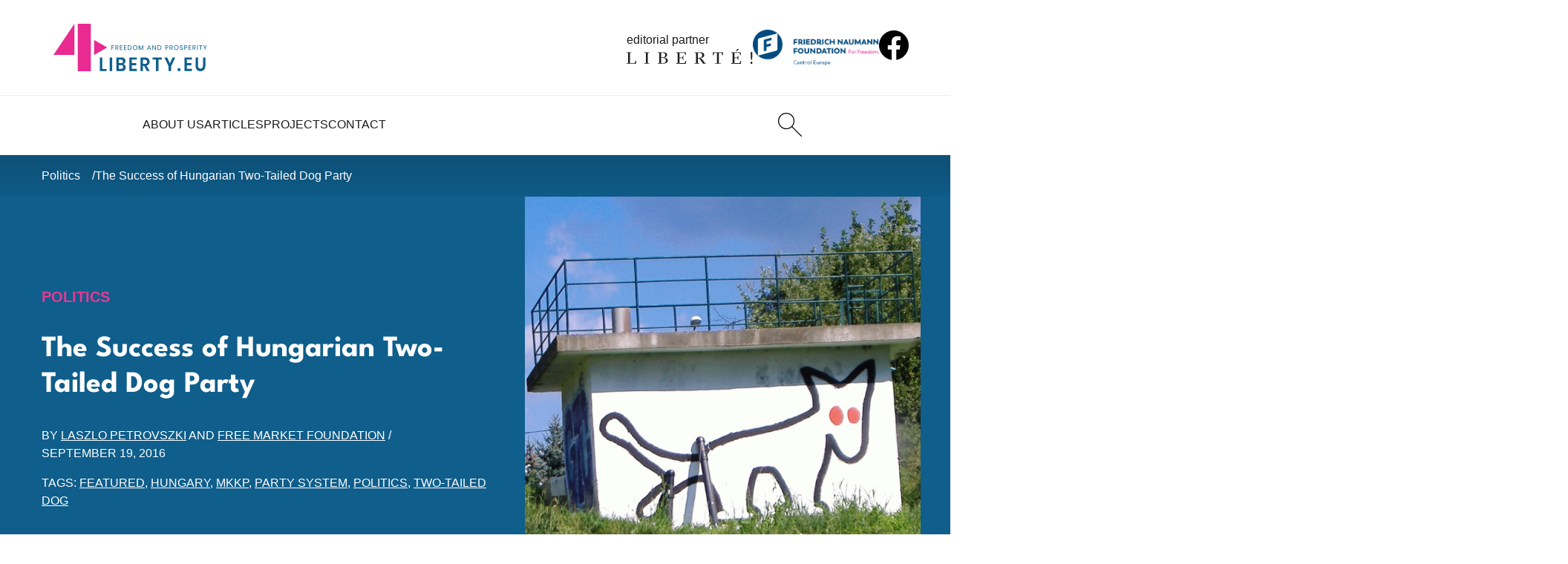

--- FILE ---
content_type: text/html; charset=UTF-8
request_url: https://4liberty.eu/the-success-of-hungarian-two-tailed-dog-party/
body_size: 13413
content:
<!DOCTYPE html>
<html lang="en-US">
  <head>
    <meta charset="UTF-8">
    <meta name="viewport" content="width=device-width, initial-scale=1.0">
    <meta http-equiv="X-UA-Compatible" content="ie=edge">
    <title>The Success of Hungarian Two-Tailed Dog Party - 4liberty.eu</title>

    <meta name='robots' content='index, follow, max-image-preview:large, max-snippet:-1, max-video-preview:-1' />
	
	<link rel="canonical" href="http://4liberty.eu/the-success-of-hungarian-two-tailed-dog-party/" />
	<meta property="og:locale" content="en_US" />
	<meta property="og:type" content="article" />
	<meta property="og:title" content="The Success of Hungarian Two-Tailed Dog Party - 4liberty.eu" />
	<meta property="og:description" content="Since the victory of Fidesz-KDNP in the parliamentary elections of 2010, there were no successful political campaigns – not even those run by the governing parties. The only exception is the Two-Tailed Dog Party (Magyar Kétfarkú Kutya Párt, MKKP), which is currently conducting its second poster campaign." />
	<meta property="og:url" content="http://4liberty.eu/the-success-of-hungarian-two-tailed-dog-party/" />
	<meta property="og:site_name" content="4liberty.eu" />
	<meta property="article:published_time" content="2016-09-19T07:49:25+00:00" />
	<meta property="og:image" content="http://4liberty.eu/phidroav/2016/09/Kétfarkú_Graffity.jpg" />
	<meta property="og:image:width" content="2304" />
	<meta property="og:image:height" content="1728" />
	<meta property="og:image:type" content="image/jpeg" />
	<meta name="author" content="Laszlo Petrovszki, Free Market Foundation" />
	<meta name="twitter:card" content="summary_large_image" />
	<meta name="twitter:creator" content="@4libertyeu" />
	<meta name="twitter:site" content="@4libertyeu" />
	<meta name="twitter:label1" content="Est. reading time" />
	<meta name="twitter:data1" content="3 minutes" />
	<script type="application/ld+json" class="yoast-schema-graph">{"@context":"https://schema.org","@graph":[{"@type":"Article","@id":"http://4liberty.eu/the-success-of-hungarian-two-tailed-dog-party/#article","isPartOf":{"@id":"http://4liberty.eu/the-success-of-hungarian-two-tailed-dog-party/"},"author":[{"@id":"https://4liberty.eu/#/schema/person/6cb49ef6bbd24f665ef41bd683fd0bae"},{"@id":"https://4liberty.eu/#/schema/person/fa00095519b31f5f60e2ba3c86c068ff"}],"headline":"The Success of Hungarian Two-Tailed Dog Party","datePublished":"2016-09-19T07:49:25+00:00","mainEntityOfPage":{"@id":"http://4liberty.eu/the-success-of-hungarian-two-tailed-dog-party/"},"wordCount":673,"commentCount":0,"image":{"@id":"http://4liberty.eu/the-success-of-hungarian-two-tailed-dog-party/#primaryimage"},"thumbnailUrl":"https://4liberty.eu/phidroav/2016/09/Kétfarkú_Graffity.jpg","keywords":["featured","Hungary","MKKP","party system","politics","Two-Tailed Dog"],"articleSection":["Politics"],"inLanguage":"en-US","potentialAction":[{"@type":"CommentAction","name":"Comment","target":["http://4liberty.eu/the-success-of-hungarian-two-tailed-dog-party/#respond"]}]},{"@type":"WebPage","@id":"http://4liberty.eu/the-success-of-hungarian-two-tailed-dog-party/","url":"http://4liberty.eu/the-success-of-hungarian-two-tailed-dog-party/","name":"The Success of Hungarian Two-Tailed Dog Party - 4liberty.eu","isPartOf":{"@id":"https://4liberty.eu/#website"},"primaryImageOfPage":{"@id":"http://4liberty.eu/the-success-of-hungarian-two-tailed-dog-party/#primaryimage"},"image":{"@id":"http://4liberty.eu/the-success-of-hungarian-two-tailed-dog-party/#primaryimage"},"thumbnailUrl":"https://4liberty.eu/phidroav/2016/09/Kétfarkú_Graffity.jpg","datePublished":"2016-09-19T07:49:25+00:00","author":{"@id":"https://4liberty.eu/#/schema/person/6cb49ef6bbd24f665ef41bd683fd0bae"},"breadcrumb":{"@id":"http://4liberty.eu/the-success-of-hungarian-two-tailed-dog-party/#breadcrumb"},"inLanguage":"en-US","potentialAction":[{"@type":"ReadAction","target":["http://4liberty.eu/the-success-of-hungarian-two-tailed-dog-party/"]}]},{"@type":"ImageObject","inLanguage":"en-US","@id":"http://4liberty.eu/the-success-of-hungarian-two-tailed-dog-party/#primaryimage","url":"https://4liberty.eu/phidroav/2016/09/Kétfarkú_Graffity.jpg","contentUrl":"https://4liberty.eu/phidroav/2016/09/Kétfarkú_Graffity.jpg","width":2304,"height":1728},{"@type":"BreadcrumbList","@id":"http://4liberty.eu/the-success-of-hungarian-two-tailed-dog-party/#breadcrumb","itemListElement":[{"@type":"ListItem","position":1,"name":"Home","item":"https://4liberty.eu/"},{"@type":"ListItem","position":2,"name":"The Success of Hungarian Two-Tailed Dog Party"}]},{"@type":"WebSite","@id":"https://4liberty.eu/#website","url":"https://4liberty.eu/","name":"4liberty.eu","description":"Freedom Matters","potentialAction":[{"@type":"SearchAction","target":{"@type":"EntryPoint","urlTemplate":"https://4liberty.eu/?s={search_term_string}"},"query-input":{"@type":"PropertyValueSpecification","valueRequired":true,"valueName":"search_term_string"}}],"inLanguage":"en-US"},{"@type":"Person","@id":"https://4liberty.eu/#/schema/person/6cb49ef6bbd24f665ef41bd683fd0bae","name":"Laszlo Petrovszki","image":{"@type":"ImageObject","inLanguage":"en-US","@id":"https://4liberty.eu/#/schema/person/image/4872c271040e564a8ccc56460baeb4a0","url":"https://secure.gravatar.com/avatar/9d0227eaf5829f05df21135ba497cde52d1f186d254cb066082fee9f6f38f978?s=96&d=mm&r=g","contentUrl":"https://secure.gravatar.com/avatar/9d0227eaf5829f05df21135ba497cde52d1f186d254cb066082fee9f6f38f978?s=96&d=mm&r=g","caption":"Laszlo Petrovszki"},"description":"Student of Political Science at the University of Szeged, intern at the Free Market Foundation.","url":"https://4liberty.eu/author/laszlo-petrovszki/"},{"@type":"Person","@id":"https://4liberty.eu/#/schema/person/fa00095519b31f5f60e2ba3c86c068ff","name":"Free Market Foundation","image":{"@type":"ImageObject","inLanguage":"en-US","@id":"https://4liberty.eu/#/schema/person/image/9c6001e64bf322a7e7d9b2868e521e1a","url":"https://secure.gravatar.com/avatar/9f0f29ed760b2f266b2cd5daf19226c0f5e666870f7c46f02292bdfe26697c11?s=96&d=mm&r=g","contentUrl":"https://secure.gravatar.com/avatar/9f0f29ed760b2f266b2cd5daf19226c0f5e666870f7c46f02292bdfe26697c11?s=96&d=mm&r=g","caption":"Free Market Foundation"},"description":"Hungarian think tank dedicated to classical liberal values such as free market, individual liberties and tolerance.","url":"https://4liberty.eu/author/free-market-foundation/"}]}</script>
	
		
							<script
				src="//www.googletagmanager.com/gtag/js?id="  data-cfasync="false" data-wpfc-render="false" type="text/javascript" async></script>
			<script data-cfasync="false" data-wpfc-render="false" type="text/javascript">
				var mi_version = '8.12.0';
				var mi_track_user = true;
				var mi_no_track_reason = '';
				
								var disableStrs = [
										'ga-disable-G-SMFB41RQ1M',
														];

				/* Function to detect opted out users */
				function __gtagTrackerIsOptedOut() {
					for (var index = 0; index < disableStrs.length; index++) {
						if (document.cookie.indexOf(disableStrs[index] + '=true') > -1) {
							return true;
						}
					}

					return false;
				}

				/* Disable tracking if the opt-out cookie exists. */
				if (__gtagTrackerIsOptedOut()) {
					for (var index = 0; index < disableStrs.length; index++) {
						window[disableStrs[index]] = true;
					}
				}

				/* Opt-out function */
				function __gtagTrackerOptout() {
					for (var index = 0; index < disableStrs.length; index++) {
						document.cookie = disableStrs[index] + '=true; expires=Thu, 31 Dec 2099 23:59:59 UTC; path=/';
						window[disableStrs[index]] = true;
					}
				}

				if ('undefined' === typeof gaOptout) {
					function gaOptout() {
						__gtagTrackerOptout();
					}
				}
								window.dataLayer = window.dataLayer || [];

				window.MonsterInsightsDualTracker = {
					helpers: {},
					trackers: {},
				};
				if (mi_track_user) {
					function __gtagDataLayer() {
						dataLayer.push(arguments);
					}

					function __gtagTracker(type, name, parameters) {
						if (!parameters) {
							parameters = {};
						}

						if (parameters.send_to) {
							__gtagDataLayer.apply(null, arguments);
							return;
						}

						if (type === 'event') {
														parameters.send_to = monsterinsights_frontend.v4_id;
							var hookName = name;
							if (typeof parameters['event_category'] !== 'undefined') {
								hookName = parameters['event_category'] + ':' + name;
							}

							if (typeof MonsterInsightsDualTracker.trackers[hookName] !== 'undefined') {
								MonsterInsightsDualTracker.trackers[hookName](parameters);
							} else {
								__gtagDataLayer('event', name, parameters);
							}
							
													} else {
							__gtagDataLayer.apply(null, arguments);
						}
					}

					__gtagTracker('js', new Date());
					__gtagTracker('set', {
						'developer_id.dZGIzZG': true,
											});
										__gtagTracker('config', 'G-SMFB41RQ1M', {"forceSSL":"true","link_attribution":"true"} );
															window.gtag = __gtagTracker;										(function () {
						/* https://developers.google.com/analytics/devguides/collection/analyticsjs/ */
						/* ga and __gaTracker compatibility shim. */
						var noopfn = function () {
							return null;
						};
						var newtracker = function () {
							return new Tracker();
						};
						var Tracker = function () {
							return null;
						};
						var p = Tracker.prototype;
						p.get = noopfn;
						p.set = noopfn;
						p.send = function () {
							var args = Array.prototype.slice.call(arguments);
							args.unshift('send');
							__gaTracker.apply(null, args);
						};
						var __gaTracker = function () {
							var len = arguments.length;
							if (len === 0) {
								return;
							}
							var f = arguments[len - 1];
							if (typeof f !== 'object' || f === null || typeof f.hitCallback !== 'function') {
								if ('send' === arguments[0]) {
									var hitConverted, hitObject = false, action;
									if ('event' === arguments[1]) {
										if ('undefined' !== typeof arguments[3]) {
											hitObject = {
												'eventAction': arguments[3],
												'eventCategory': arguments[2],
												'eventLabel': arguments[4],
												'value': arguments[5] ? arguments[5] : 1,
											}
										}
									}
									if ('pageview' === arguments[1]) {
										if ('undefined' !== typeof arguments[2]) {
											hitObject = {
												'eventAction': 'page_view',
												'page_path': arguments[2],
											}
										}
									}
									if (typeof arguments[2] === 'object') {
										hitObject = arguments[2];
									}
									if (typeof arguments[5] === 'object') {
										Object.assign(hitObject, arguments[5]);
									}
									if ('undefined' !== typeof arguments[1].hitType) {
										hitObject = arguments[1];
										if ('pageview' === hitObject.hitType) {
											hitObject.eventAction = 'page_view';
										}
									}
									if (hitObject) {
										action = 'timing' === arguments[1].hitType ? 'timing_complete' : hitObject.eventAction;
										hitConverted = mapArgs(hitObject);
										__gtagTracker('event', action, hitConverted);
									}
								}
								return;
							}

							function mapArgs(args) {
								var arg, hit = {};
								var gaMap = {
									'eventCategory': 'event_category',
									'eventAction': 'event_action',
									'eventLabel': 'event_label',
									'eventValue': 'event_value',
									'nonInteraction': 'non_interaction',
									'timingCategory': 'event_category',
									'timingVar': 'name',
									'timingValue': 'value',
									'timingLabel': 'event_label',
									'page': 'page_path',
									'location': 'page_location',
									'title': 'page_title',
								};
								for (arg in args) {
																		if (!(!args.hasOwnProperty(arg) || !gaMap.hasOwnProperty(arg))) {
										hit[gaMap[arg]] = args[arg];
									} else {
										hit[arg] = args[arg];
									}
								}
								return hit;
							}

							try {
								f.hitCallback();
							} catch (ex) {
							}
						};
						__gaTracker.create = newtracker;
						__gaTracker.getByName = newtracker;
						__gaTracker.getAll = function () {
							return [];
						};
						__gaTracker.remove = noopfn;
						__gaTracker.loaded = true;
						window['__gaTracker'] = __gaTracker;
					})();
									} else {
										console.log("");
					(function () {
						function __gtagTracker() {
							return null;
						}

						window['__gtagTracker'] = __gtagTracker;
						window['gtag'] = __gtagTracker;
					})();
									}
			</script>
				
		<style id='wp-img-auto-sizes-contain-inline-css' type='text/css'>
img:is([sizes=auto i],[sizes^="auto," i]){contain-intrinsic-size:3000px 1500px}
/*# sourceURL=wp-img-auto-sizes-contain-inline-css */
</style>
<link rel='stylesheet' id='wp-downloadmanager-css' href='https://4liberty.eu/apycmook/wp-downloadmanager/download-css.css?ver=1.69' type='text/css' media='all' />
<link rel='stylesheet' id='eeb-css-frontend-css' href='https://4liberty.eu/apycmook/email-encoder-bundle/assets/css/style.css?ver=54d4eedc552c499c4a8d6b89c23d3df1' type='text/css' media='all' />
<link rel='stylesheet' id='main_theme-css' href='https://4liberty.eu/veedusho/assets/css/style.min.css?ver=1.2' type='text/css' media='all' />
<script type="text/javascript" src="https://4liberty.eu/apycmook/google-analytics-premium/assets/js/frontend-gtag.min.js?ver=8.12.0" id="monsterinsights-frontend-script-js"></script>
<script data-cfasync="false" data-wpfc-render="false" type="text/javascript" id='monsterinsights-frontend-script-js-extra'>/* <![CDATA[ */
var monsterinsights_frontend = {"js_events_tracking":"true","download_extensions":"doc,pdf,ppt,zip,xls,docx,pptx,xlsx","inbound_paths":"[{\"path\":\"\\\/go\\\/\",\"label\":\"affiliate\"},{\"path\":\"\\\/recommend\\\/\",\"label\":\"affiliate\"}]","home_url":"https:\/\/4liberty.eu","hash_tracking":"false","ua":"","v4_id":"G-SMFB41RQ1M"};/* ]]> */
</script>
<script type="text/javascript" src="https://4liberty.eu/achitogr/js/jquery/jquery.min.js?ver=3.7.1" id="jquery-core-js"></script>
<script type="text/javascript" src="https://4liberty.eu/achitogr/js/jquery/jquery-migrate.min.js?ver=3.4.1" id="jquery-migrate-js"></script>
<script type="text/javascript" src="https://4liberty.eu/apycmook/email-encoder-bundle/assets/js/custom.js?ver=2c542c9989f589cd5318f5cef6a9ecd7" id="eeb-js-frontend-js"></script>
<link rel="icon" href="https://4liberty.eu/veedusho/assets/favicon/favicon.ico"><link rel="icon" href="https://4liberty.eu/veedusho/assets/favicon/favicon.svg" type="image/svg+xml"><link rel="apple-touch-icon" href="https://4liberty.eu/veedusho/assets/favicon/apple-touch-icon.png"><link rel="manifest" href="https://4liberty.eu/veedusho/assets/favicon/site.webmanifest"><meta name="format-detection" content="telephone=no"><link rel="icon" href="https://4liberty.eu/phidroav/2023/03/cropped-4liberty-logo2-square-1-1-32x32.png" sizes="32x32" />
<link rel="icon" href="https://4liberty.eu/phidroav/2023/03/cropped-4liberty-logo2-square-1-1-192x192.png" sizes="192x192" />
<link rel="apple-touch-icon" href="https://4liberty.eu/phidroav/2023/03/cropped-4liberty-logo2-square-1-1-180x180.png" />
<meta name="msapplication-TileImage" content="https://4liberty.eu/phidroav/2023/03/cropped-4liberty-logo2-square-1-1-270x270.png" />
  <style id='global-styles-inline-css' type='text/css'>
:root{--wp--preset--aspect-ratio--square: 1;--wp--preset--aspect-ratio--4-3: 4/3;--wp--preset--aspect-ratio--3-4: 3/4;--wp--preset--aspect-ratio--3-2: 3/2;--wp--preset--aspect-ratio--2-3: 2/3;--wp--preset--aspect-ratio--16-9: 16/9;--wp--preset--aspect-ratio--9-16: 9/16;--wp--preset--color--black: #000000;--wp--preset--color--cyan-bluish-gray: #abb8c3;--wp--preset--color--white: #ffffff;--wp--preset--color--pale-pink: #f78da7;--wp--preset--color--vivid-red: #cf2e2e;--wp--preset--color--luminous-vivid-orange: #ff6900;--wp--preset--color--luminous-vivid-amber: #fcb900;--wp--preset--color--light-green-cyan: #7bdcb5;--wp--preset--color--vivid-green-cyan: #00d084;--wp--preset--color--pale-cyan-blue: #8ed1fc;--wp--preset--color--vivid-cyan-blue: #0693e3;--wp--preset--color--vivid-purple: #9b51e0;--wp--preset--gradient--vivid-cyan-blue-to-vivid-purple: linear-gradient(135deg,rgb(6,147,227) 0%,rgb(155,81,224) 100%);--wp--preset--gradient--light-green-cyan-to-vivid-green-cyan: linear-gradient(135deg,rgb(122,220,180) 0%,rgb(0,208,130) 100%);--wp--preset--gradient--luminous-vivid-amber-to-luminous-vivid-orange: linear-gradient(135deg,rgb(252,185,0) 0%,rgb(255,105,0) 100%);--wp--preset--gradient--luminous-vivid-orange-to-vivid-red: linear-gradient(135deg,rgb(255,105,0) 0%,rgb(207,46,46) 100%);--wp--preset--gradient--very-light-gray-to-cyan-bluish-gray: linear-gradient(135deg,rgb(238,238,238) 0%,rgb(169,184,195) 100%);--wp--preset--gradient--cool-to-warm-spectrum: linear-gradient(135deg,rgb(74,234,220) 0%,rgb(151,120,209) 20%,rgb(207,42,186) 40%,rgb(238,44,130) 60%,rgb(251,105,98) 80%,rgb(254,248,76) 100%);--wp--preset--gradient--blush-light-purple: linear-gradient(135deg,rgb(255,206,236) 0%,rgb(152,150,240) 100%);--wp--preset--gradient--blush-bordeaux: linear-gradient(135deg,rgb(254,205,165) 0%,rgb(254,45,45) 50%,rgb(107,0,62) 100%);--wp--preset--gradient--luminous-dusk: linear-gradient(135deg,rgb(255,203,112) 0%,rgb(199,81,192) 50%,rgb(65,88,208) 100%);--wp--preset--gradient--pale-ocean: linear-gradient(135deg,rgb(255,245,203) 0%,rgb(182,227,212) 50%,rgb(51,167,181) 100%);--wp--preset--gradient--electric-grass: linear-gradient(135deg,rgb(202,248,128) 0%,rgb(113,206,126) 100%);--wp--preset--gradient--midnight: linear-gradient(135deg,rgb(2,3,129) 0%,rgb(40,116,252) 100%);--wp--preset--font-size--small: 13px;--wp--preset--font-size--medium: 20px;--wp--preset--font-size--large: 36px;--wp--preset--font-size--x-large: 42px;--wp--preset--spacing--20: 0.44rem;--wp--preset--spacing--30: 0.67rem;--wp--preset--spacing--40: 1rem;--wp--preset--spacing--50: 1.5rem;--wp--preset--spacing--60: 2.25rem;--wp--preset--spacing--70: 3.38rem;--wp--preset--spacing--80: 5.06rem;--wp--preset--shadow--natural: 6px 6px 9px rgba(0, 0, 0, 0.2);--wp--preset--shadow--deep: 12px 12px 50px rgba(0, 0, 0, 0.4);--wp--preset--shadow--sharp: 6px 6px 0px rgba(0, 0, 0, 0.2);--wp--preset--shadow--outlined: 6px 6px 0px -3px rgb(255, 255, 255), 6px 6px rgb(0, 0, 0);--wp--preset--shadow--crisp: 6px 6px 0px rgb(0, 0, 0);}:where(.is-layout-flex){gap: 0.5em;}:where(.is-layout-grid){gap: 0.5em;}body .is-layout-flex{display: flex;}.is-layout-flex{flex-wrap: wrap;align-items: center;}.is-layout-flex > :is(*, div){margin: 0;}body .is-layout-grid{display: grid;}.is-layout-grid > :is(*, div){margin: 0;}:where(.wp-block-columns.is-layout-flex){gap: 2em;}:where(.wp-block-columns.is-layout-grid){gap: 2em;}:where(.wp-block-post-template.is-layout-flex){gap: 1.25em;}:where(.wp-block-post-template.is-layout-grid){gap: 1.25em;}.has-black-color{color: var(--wp--preset--color--black) !important;}.has-cyan-bluish-gray-color{color: var(--wp--preset--color--cyan-bluish-gray) !important;}.has-white-color{color: var(--wp--preset--color--white) !important;}.has-pale-pink-color{color: var(--wp--preset--color--pale-pink) !important;}.has-vivid-red-color{color: var(--wp--preset--color--vivid-red) !important;}.has-luminous-vivid-orange-color{color: var(--wp--preset--color--luminous-vivid-orange) !important;}.has-luminous-vivid-amber-color{color: var(--wp--preset--color--luminous-vivid-amber) !important;}.has-light-green-cyan-color{color: var(--wp--preset--color--light-green-cyan) !important;}.has-vivid-green-cyan-color{color: var(--wp--preset--color--vivid-green-cyan) !important;}.has-pale-cyan-blue-color{color: var(--wp--preset--color--pale-cyan-blue) !important;}.has-vivid-cyan-blue-color{color: var(--wp--preset--color--vivid-cyan-blue) !important;}.has-vivid-purple-color{color: var(--wp--preset--color--vivid-purple) !important;}.has-black-background-color{background-color: var(--wp--preset--color--black) !important;}.has-cyan-bluish-gray-background-color{background-color: var(--wp--preset--color--cyan-bluish-gray) !important;}.has-white-background-color{background-color: var(--wp--preset--color--white) !important;}.has-pale-pink-background-color{background-color: var(--wp--preset--color--pale-pink) !important;}.has-vivid-red-background-color{background-color: var(--wp--preset--color--vivid-red) !important;}.has-luminous-vivid-orange-background-color{background-color: var(--wp--preset--color--luminous-vivid-orange) !important;}.has-luminous-vivid-amber-background-color{background-color: var(--wp--preset--color--luminous-vivid-amber) !important;}.has-light-green-cyan-background-color{background-color: var(--wp--preset--color--light-green-cyan) !important;}.has-vivid-green-cyan-background-color{background-color: var(--wp--preset--color--vivid-green-cyan) !important;}.has-pale-cyan-blue-background-color{background-color: var(--wp--preset--color--pale-cyan-blue) !important;}.has-vivid-cyan-blue-background-color{background-color: var(--wp--preset--color--vivid-cyan-blue) !important;}.has-vivid-purple-background-color{background-color: var(--wp--preset--color--vivid-purple) !important;}.has-black-border-color{border-color: var(--wp--preset--color--black) !important;}.has-cyan-bluish-gray-border-color{border-color: var(--wp--preset--color--cyan-bluish-gray) !important;}.has-white-border-color{border-color: var(--wp--preset--color--white) !important;}.has-pale-pink-border-color{border-color: var(--wp--preset--color--pale-pink) !important;}.has-vivid-red-border-color{border-color: var(--wp--preset--color--vivid-red) !important;}.has-luminous-vivid-orange-border-color{border-color: var(--wp--preset--color--luminous-vivid-orange) !important;}.has-luminous-vivid-amber-border-color{border-color: var(--wp--preset--color--luminous-vivid-amber) !important;}.has-light-green-cyan-border-color{border-color: var(--wp--preset--color--light-green-cyan) !important;}.has-vivid-green-cyan-border-color{border-color: var(--wp--preset--color--vivid-green-cyan) !important;}.has-pale-cyan-blue-border-color{border-color: var(--wp--preset--color--pale-cyan-blue) !important;}.has-vivid-cyan-blue-border-color{border-color: var(--wp--preset--color--vivid-cyan-blue) !important;}.has-vivid-purple-border-color{border-color: var(--wp--preset--color--vivid-purple) !important;}.has-vivid-cyan-blue-to-vivid-purple-gradient-background{background: var(--wp--preset--gradient--vivid-cyan-blue-to-vivid-purple) !important;}.has-light-green-cyan-to-vivid-green-cyan-gradient-background{background: var(--wp--preset--gradient--light-green-cyan-to-vivid-green-cyan) !important;}.has-luminous-vivid-amber-to-luminous-vivid-orange-gradient-background{background: var(--wp--preset--gradient--luminous-vivid-amber-to-luminous-vivid-orange) !important;}.has-luminous-vivid-orange-to-vivid-red-gradient-background{background: var(--wp--preset--gradient--luminous-vivid-orange-to-vivid-red) !important;}.has-very-light-gray-to-cyan-bluish-gray-gradient-background{background: var(--wp--preset--gradient--very-light-gray-to-cyan-bluish-gray) !important;}.has-cool-to-warm-spectrum-gradient-background{background: var(--wp--preset--gradient--cool-to-warm-spectrum) !important;}.has-blush-light-purple-gradient-background{background: var(--wp--preset--gradient--blush-light-purple) !important;}.has-blush-bordeaux-gradient-background{background: var(--wp--preset--gradient--blush-bordeaux) !important;}.has-luminous-dusk-gradient-background{background: var(--wp--preset--gradient--luminous-dusk) !important;}.has-pale-ocean-gradient-background{background: var(--wp--preset--gradient--pale-ocean) !important;}.has-electric-grass-gradient-background{background: var(--wp--preset--gradient--electric-grass) !important;}.has-midnight-gradient-background{background: var(--wp--preset--gradient--midnight) !important;}.has-small-font-size{font-size: var(--wp--preset--font-size--small) !important;}.has-medium-font-size{font-size: var(--wp--preset--font-size--medium) !important;}.has-large-font-size{font-size: var(--wp--preset--font-size--large) !important;}.has-x-large-font-size{font-size: var(--wp--preset--font-size--x-large) !important;}
/*# sourceURL=global-styles-inline-css */
</style>
</head>

  <body>

    <header class="startbar">

      <div class="startmenu">

        <section class="startmenu-top">
          <a href="https://4liberty.eu" class="logo logo--startbar">
            <img src="https://4liberty.eu/veedusho/assets/images/logo.svg" class="logo__img logo__img--startbar" alt="4Liberty">
          </a>
          <a href="https://liberte.pl/" class="editorial-partner editorial-partner--startbar" target="_blank" rel="nofollow noopener noreferrer">
            <span class="editorial-partner__text">editorial partner</span>
            <img src="https://4liberty.eu/veedusho/assets/images/liberte-logo.svg" class="editorial-partner__img editorial-partner__img--startbar" alt="Liberte!">
          </a>
          <a href="https://www.freiheit.org/" class="main-partner main-partner--startbar" target="_blank" rel="nofollow noopener noreferrer">
            <img src="https://4liberty.eu/veedusho/assets/images/freiheit-logo.png" class="main-partner__img main-partner__img--startbar" alt="Friedrich Naumann Foundation">
          </a>
          <a href="https://www.facebook.com/306577192739020" class="social social--startbar">
            <img src="https://4liberty.eu/veedusho/assets/images/icons/facebook.svg" alt="facebook" class="social__icon" width="32" height="32">
          </a>
        </section>
        <section class="startmenu-bottom">
          <nav class="startmenu-list">
                                  <div class="menu-item ">
                        <a href="https://4liberty.eu/about-us/" class="menu-link">
                          About Us                        </a>
                      </div>                      <div class="menu-item ">
                        <a href="https://4liberty.eu/category/articles/" class="menu-link">
                          Articles                        </a>
                                              <div class="submenu">
                          <div class="submenu__links">
                                              <a href="https://4liberty.eu/category/articles/politics/" class="submenu-link">Politics</a>
                                            <a href="https://4liberty.eu/category/articles/economy/" class="submenu-link">Economy</a>
                                            <a href="https://4liberty.eu/category/articles/society/" class="submenu-link">Society</a>
                      </div></div></div>                      <div class="menu-item ">
                        <a href="https://4liberty.eu/projects/" class="menu-link">
                          Projects                        </a>
                                              <div class="submenu">
                          <div class="submenu__links">
                                              <a href="https://4liberty.eu/category/projects/bureaucracy-and-deregulation/" class="submenu-link">Bureaucracy and Deregulation</a>
                                            <a href="https://4liberty.eu/category/review/" class="submenu-link">Review</a>
                                            <a href="https://4liberty.eu/category/projects/liberal-voices-syndicated/" class="submenu-link">Liberal Voices Syndicated</a>
                                            <a href="https://4liberty.eu/category/policy-papers/" class="submenu-link">Policy Papers</a>
                                            <a href="https://4liberty.eu/category/publications/4discussion/" class="submenu-link">4discussion</a>
                      </div></div></div>                      <div class="menu-item ">
                        <a href="https://4liberty.eu/contact/" class="menu-link">
                          Contact                        </a>
                      </div>          </nav>
          <div class="menu-action">
            <a href="https://4liberty.eu?s" class="header-btn header-btn--desktop" aria-label="Search">
              <img src="https://4liberty.eu/veedusho/assets/images/icons/search.svg" width="32" height="32" alt="Search">
            </a>
          </div>

        </section>

      </div>
    </header>


    <aside class="header">
      <section class="navbar">
        <a href="https://4liberty.eu" class="logo">
          <img src="https://4liberty.eu/veedusho/assets/images/logo.svg" class="logo__img" alt="4Liberty">
        </a>
        <nav class="menu">

          <div class="menu-top">
            <a href="https://4liberty.eu" class="logo logo--menu">
              <img src="https://4liberty.eu/veedusho/assets/images/logo-white.svg" class="logo__img" alt="4Liberty">
            </a>
            <button class="menu-close">
              <img src="https://4liberty.eu/veedusho/assets/images/icons/times-white.svg" class="menu-close__icon" alt="Close">
            </button>
          </div>

                              <div class="menu-item ">
                      <a href="https://4liberty.eu/about-us/" class="menu-link">
                        About Us                      </a>
                    </div>                    <div class="menu-item ">
                      <a href="https://4liberty.eu/category/articles/" class="menu-link">
                        Articles                      </a>
                                          <div class="submenu">
                        <div class="submenu__links">
                                          <a href="https://4liberty.eu/category/articles/politics/" class="submenu-link">Politics</a>
                                        <a href="https://4liberty.eu/category/articles/economy/" class="submenu-link">Economy</a>
                                        <a href="https://4liberty.eu/category/articles/society/" class="submenu-link">Society</a>
                    </div></div></div>                    <div class="menu-item ">
                      <a href="https://4liberty.eu/projects/" class="menu-link">
                        Projects                      </a>
                                          <div class="submenu">
                        <div class="submenu__links">
                                          <a href="https://4liberty.eu/category/projects/bureaucracy-and-deregulation/" class="submenu-link">Bureaucracy and Deregulation</a>
                                        <a href="https://4liberty.eu/category/review/" class="submenu-link">Review</a>
                                        <a href="https://4liberty.eu/category/projects/liberal-voices-syndicated/" class="submenu-link">Liberal Voices Syndicated</a>
                                        <a href="https://4liberty.eu/category/policy-papers/" class="submenu-link">Policy Papers</a>
                                        <a href="https://4liberty.eu/category/publications/4discussion/" class="submenu-link">4discussion</a>
                    </div></div></div>                    <div class="menu-item ">
                      <a href="https://4liberty.eu/contact/" class="menu-link">
                        Contact                      </a>
                    </div>
          <div class="menu-partners">
            <a href="https://www.freiheit.org/" class="main-partner" target="_blank" rel="nofollow noopener noreferrer">
              <img src="https://4liberty.eu/veedusho/assets/images/freiheit-logo.png" class="main-partner__img" alt="Friedrich Naumann Foundation">
            </a>
            <a href="https://liberte.pl/" class="editorial-partner" target="_blank" rel="nofollow noopener noreferrer">
              <span class="editorial-partner__text">editorial partner</span>
              <img src="https://4liberty.eu/veedusho/assets/images/liberte-logo.svg" class="editorial-partner__img" alt="Liberte!">
            </a>
          </div>
        </nav>
        <div class="menu-action">
          <a href="https://4liberty.eu?s" class="header-btn" aria-label="Search">
            <img src="https://4liberty.eu/veedusho/assets/images/icons/search.svg" width="32" height="32" alt="Search">
          </a>
        </div>
        <button class="menu-trigger">
          <img src="https://4liberty.eu/veedusho/assets/images/icons/menu.svg" class="menu-trigger__icon" alt="">
        </button>
      </section>
    </aside>

<main class="normal-page">

    <aside class="breadcrumb-wrapper">
    <nav class="breadcrumbs">
      <a href="https://4liberty.eu/category/articles/politics/" class="breadcrumbs__single">Politics</a>      <a href="https://4liberty.eu/the-success-of-hungarian-two-tailed-dog-party/" class="breadcrumbs__single">
        The Success of Hungarian Two-Tailed Dog Party      </a>
    </nav>
  </aside>

  <section class="single-intro-wrapper">
    <div class="single-intro">
      <div class="single-intro-main">
        <a href="https://4liberty.eu/category/articles/politics/" class="article-cat article-cat--hover-p2">Politics</a>        <h1 class="single-intro-title">
          The Success of Hungarian Two-Tailed Dog Party        </h1>
        <div class="article-info">
          BY 
          <a href="https://4liberty.eu/author/laszlo-petrovszki/" class="article-info__link">Laszlo Petrovszki</a> AND <a href="https://4liberty.eu/author/free-market-foundation/" class="article-info__link">Free Market Foundation</a>          / <span class="nowrap">September 19, 2016</span>
        </div>
        <div class="article-tags">
          TAGS: <a href="https://4liberty.eu/tag/featured/" class="article-tags__single">featured</a>, <a href="https://4liberty.eu/tag/hungary/" class="article-tags__single">Hungary</a>, <a href="https://4liberty.eu/tag/mkkp/" class="article-tags__single">MKKP</a>, <a href="https://4liberty.eu/tag/party-system/" class="article-tags__single">party system</a>, <a href="https://4liberty.eu/tag/politics/" class="article-tags__single">politics</a>, <a href="https://4liberty.eu/tag/two-tailed-dog/" class="article-tags__single">Two-Tailed Dog</a>        </div>
      </div>
        
      <div class="single-intro-photo">
        <img width="1024" height="768" src="https://4liberty.eu/phidroav/2016/09/Kétfarkú_Graffity-1024x768.jpg" class="single-intro-photo__img wp-post-image" alt="The Success of Hungarian Two-Tailed Dog Party" title="The Success of Hungarian Two-Tailed Dog Party" decoding="async" fetchpriority="high" srcset="https://4liberty.eu/phidroav/2016/09/Kétfarkú_Graffity-1024x768.jpg 1024w, https://4liberty.eu/phidroav/2016/09/Kétfarkú_Graffity-400x300.jpg 400w, https://4liberty.eu/phidroav/2016/09/Kétfarkú_Graffity-58x44.jpg 58w" sizes="(max-width: 1024px) 100vw, 1024px" />      </div>
    </div>
  </section>

  <article class="section section--page-start">
    <div class="page-content wp-text">
      <p align="JUSTIFY"><span style="font-family: Corbel, sans-serif;"><span style="font-size: medium;"><b><span lang="en">Since the victory of Fidesz-KDNP in the parliamentary elections of 2010, there were no successful political campaigns – not </span>even those run by<span lang="en"> the governing parties. The only exception</span> <span lang="en">is </span>the <span lang="en">Two-Tailed Dog Party (Magyar Kétfarkú Kutya Párt, MKKP), which</span> is<span lang="en"> currently </span>conducting <span lang="en">its second poster campaign. It is worthwhile to look into the history of MKKP to see how a local community project became a nationwide political phenomenon.</span></b></span></span></p>
<p align="JUSTIFY"><span style="font-family: Corbel, sans-serif;"><span style="font-size: medium;"><span lang="en">The Hungarian Two-Tailed Dog Party started its activity in 2006 in Szeged – </span>a major educational and commercial <span lang="en">center in the Hungarian countryside. The party was not founded with a political </span>agenda in mind, <span lang="en">it was a small circle of friends who entertained themselves and the local</span>s with street art<span lang="en"> (posters, pictures and </span>graffiti). Their themes ranged<span lang="en"> from total</span> absurdity (e.g. <span lang="en">space station of Szeged) to </span>social satire.<span lang="en"> The frivolous party activities </span>started<span lang="en"> at a later stage, because the supporters of the party pressured them into it. </span></span></span></p>
<p align="JUSTIFY"><span style="font-family: Corbel, sans-serif;"><span style="font-size: medium;"><span lang="en">Gergely Kovács, the president and founder of the party stated multiple times that he did not want to partake in serious political </span>discourse,<span lang="en"> but he would gladly point out and make fun of the Hungarian political elite. </span><span lang="en"><b>MKKP can be easily compared to the Icelandic Best Party</b></span><span lang="en">, with a mayor to Reykjavik since 2010. Both parties rose to prominence in an economically unstable period, when numerous parts of society </span>became disappointed<span lang="en"> with the political scene of their country. </span></span></span></p>
<p align="JUSTIFY"><span style="font-family: Corbel, sans-serif;"><span style="font-size: medium;"><span lang="en">In Hungary this process continues even today, making it easy for MKKP to use political humor to their advantage. </span><span lang="en"><b>The party was not officially recognized by the Hungarian authorities until June 2014</b></span><span lang="en">. The court had problems with the name of the party, and it took over a year to complete the registration process. Because of this, the party could not participate in the 2014 parliamentary elections, so</span> it remains<span lang="en"> unknown how many Hungarians would have given their vote to the frivolous party. </span><span lang="en"><b>According to the surveys, only 1% of the population would vote for </b></span><b>them, </b><span lang="en"><b>although their poster campaigns remain popular among the critics of the government</b></span><span lang="en">. </span></span></span></p>
<p align="JUSTIFY"><span style="color: #000000;"><span style="font-family: Corbel, sans-serif;"><span style="font-size: medium;"><span lang="en">MKKP gathered </span></span></span></span><span style="color: #000000;"><span style="font-family: Corbel, sans-serif;"><span style="font-size: medium;"><span lang="en-GB">unprecedented</span></span></span></span><span style="color: #000000;"><span style="font-family: Corbel, sans-serif;"><span style="font-size: medium;"> financial</span></span></span><span style="color: #000000;"><span style="font-family: Corbel, sans-serif;"><span style="font-size: medium;"><span lang="en-GB"> support for its poster campaigns from private sources only: in 2015 </span></span></span></span><span style="color: #000000;"><span style="font-family: Corbel, sans-serif;"><span style="font-size: medium;">they raised </span></span></span><span style="color: #000000;"><span style="font-family: Corbel, sans-serif;"><span style="font-size: medium;"><span lang="en-GB">more than 95,000 euro and this year more than 90,000 euro. The Fidesz-friendly media immediately accused them of being supported by George Soros and other “suspicious” sources. </span></span></span></span></p>
<p align="JUSTIFY"><span style="color: #000000;"><span style="font-family: Corbel, sans-serif;"><span style="font-size: medium;"><span lang="en-GB">The success behind MKKP presumably comes from the fact that the citizens who oppose the government’s hate and manipulation campaign did not find any other</span></span></span></span> <span style="color: #000000;"><span style="font-family: Corbel, sans-serif;"><span style="font-size: medium;"><span lang="en-GB">appealing </span></span></span></span><span style="color: #000000;"><span style="font-family: Corbel, sans-serif;"><span style="font-size: medium;">messages </span></span></span><span style="color: #000000;"><span style="font-family: Corbel, sans-serif;"><span style="font-size: medium;"><span lang="en-GB">from the regular </span></span></span></span><span style="color: #000000;"><span style="font-family: Corbel, sans-serif;"><span style="font-size: medium;"> parties.</span></span></span><span style="color: #000000;"><span style="font-family: Corbel, sans-serif;"><span style="font-size: medium;"><span lang="en-GB"> Another important factor could be that </span></span></span></span><span style="color: #000000;"><span style="font-family: Corbel, sans-serif;"><span style="font-size: medium;"><span lang="en-GB"><b>MKKP is not a part of the mainstream political </b></span></span></span></span><span style="color: #000000;"><span style="font-family: Corbel, sans-serif;"><span style="font-size: medium;"><b>scene</b></span></span></span><span style="color: #000000;"><span style="font-family: Corbel, sans-serif;"><span style="font-size: medium;"><span lang="en-GB"><b> and the</b></span></span></span></span><span style="color: #000000;"><span style="font-family: Corbel, sans-serif;"><span style="font-size: medium;"><b> aim of the campaigns is not a result of </b></span></span></span><span style="color: #000000;"><span style="font-family: Corbel, sans-serif;"><span style="font-size: medium;"><span lang="en-GB"><b>political positioning aimed to gain </b></span></span></span></span><span style="color: #000000;"><span style="font-family: Corbel, sans-serif;"><span style="font-size: medium;"><b>more</b></span></span></span><span style="color: #000000;"><span style="font-family: Corbel, sans-serif;"><span style="font-size: medium;"><span lang="en-GB"><b> voters</b></span></span></span></span><span style="color: #000000;"><span style="font-family: Corbel, sans-serif;"><span style="font-size: medium;"><span lang="en-GB">. Their main goal in both their poster campaigns were to ridicule the government&#8217;s </span></span></span></span><span style="color: #000000;"><span style="font-family: Corbel, sans-serif;"><span style="font-size: medium;">professional and</span></span></span><span style="color: #000000;"><span style="font-family: Corbel, sans-serif;"><span style="font-size: medium;"><span lang="en-GB"> calculated hate-mongering. </span></span></span></span><span style="color: #000000;"><span style="font-family: Corbel, sans-serif;"><span style="font-size: medium;"> As </span></span></span><span style="color: #000000;"><span style="font-family: Corbel, sans-serif;"><span style="font-size: medium;"><span lang="en-GB">they </span></span></span></span><span style="color: #000000;"><span style="font-family: Corbel, sans-serif;"><span style="font-size: medium;">have stated, </span></span></span><span style="color: #000000;"><span style="font-family: Corbel, sans-serif;"><span style="font-size: medium;"><span lang="en-GB">there is already enough hatred in this country, there is no need </span></span></span></span><span style="color: #000000;"><span style="font-family: Corbel, sans-serif;"><span style="font-size: medium;">for </span></span></span><span style="color: #000000;"><span style="font-family: Corbel, sans-serif;"><span style="font-size: medium;"><span lang="en-GB">more. Sadly, is </span></span></span></span><span style="color: #000000;"><span style="font-family: Corbel, sans-serif;"><span style="font-size: medium;">seems to be </span></span></span><span style="color: #000000;"><span style="font-family: Corbel, sans-serif;"><span style="font-size: medium;"><span lang="en-GB">true: the most recent polls show </span></span></span></span><span style="color: #000000;"><span style="font-family: Corbel, sans-serif;"><span style="font-size: medium;">an increase in</span></span></span><span style="color: #000000;"><span style="font-family: Corbel, sans-serif;"><span style="font-size: medium;"><span lang="en-GB"> negative </span></span></span></span><span style="color: #000000;"><span style="font-family: Corbel, sans-serif;"><span style="font-size: medium;">attitude</span></span></span><span style="color: #000000;"><span style="font-family: Corbel, sans-serif;"><span style="font-size: medium;"><span lang="en-GB">s towards the refugees and the </span></span></span></span><span style="color: #000000;"><span style="font-family: Corbel, sans-serif;"><span style="font-size: medium;"><span lang="en-GB"><i>others</i></span></span></span></span><span style="color: #000000;"><span style="font-family: Corbel, sans-serif;"><span style="font-size: medium;"><span lang="en-GB">,</span></span></span></span><span style="color: #000000;"><span style="font-family: Corbel, sans-serif;"><span style="font-size: medium;"> although their numbers decreased dramatically in</span></span></span><span style="color: #000000;"><span style="font-family: Corbel, sans-serif;"><span style="font-size: medium;"><span lang="en-GB"> 2016. </span></span></span></span></p>
<p align="JUSTIFY"><span style="color: #000000;"><span style="font-family: Corbel, sans-serif;"><span style="font-size: medium;"><span lang="en-GB">The recent poster war </span></span></span></span><span style="color: #000000;"><span style="font-family: Corbel, sans-serif;"><span style="font-size: medium;">began </span></span></span><span style="color: #000000;"><span style="font-family: Corbel, sans-serif;"><span style="font-size: medium;"><span lang="en-GB">because of the coming migr</span></span></span></span><span style="color: #000000;"><span style="font-family: Corbel, sans-serif;"><span style="font-size: medium;">a</span></span></span><span style="color: #000000;"><span style="font-family: Corbel, sans-serif;"><span style="font-size: medium;"><span lang="en-GB">nt quota referendum to be held in October 2016. </span></span></span></span><span style="color: #000000;"><span style="font-family: Corbel, sans-serif;"><span style="font-size: medium;"><span lang="en-GB"><b>The Dog Party encourages their supporters to vote invalidly, because according to them: “You can only give a stupid answer </b></span></span></span></span><span style="color: #000000;"><span style="font-family: Corbel, sans-serif;"><span style="font-size: medium;"><b>to a</b></span></span></span><span style="color: #000000;"><span style="font-family: Corbel, sans-serif;"><span style="font-size: medium;"><span lang="en-GB"><b> stupid question”</b></span></span></span></span><span style="color: #000000;"><span style="font-family: Corbel, sans-serif;"><span style="font-size: medium;"><span lang="en-GB">. One of their poster uses the same structure as the governmental one: with a “Did you know?” question at the top of each. Their content usually make fun of the half-truths the government tries to spread. An example of a MKKP poster? </span></span></span></span><span style="color: #000000;"><span style="font-family: Corbel, sans-serif;"><span style="font-size: medium;"><span lang="en-GB"><i>A regular Hungarian sees more </i></span></span></span></span><span style="color: #000000;"><span style="font-family: Corbel, sans-serif;"><span style="font-size: medium;"><i>UFOs</i></span></span></span><span style="color: #000000;"><span style="font-family: Corbel, sans-serif;"><span style="font-size: medium;"><span lang="en-GB"><i> in his lifetime than </i></span></span></span></span><span style="color: #000000;"><span style="font-family: Corbel, sans-serif;"><span style="font-size: medium;"><i>immigrants</i></span></span></span><span style="color: #000000;"><span style="font-family: Corbel, sans-serif;"><span style="font-size: medium;">.</span></span></span></p>
<p align="JUSTIFY"><span style="color: #000000;"><span style="font-family: Corbel, sans-serif;"><span style="font-size: medium;"><b>It is difficult to judge what effects this will </b></span></span></span><span style="color: #000000;"><span style="font-family: Corbel, sans-serif;"><span style="font-size: medium;"><span lang="hu-HU"><b>have </b></span></span></span></span><span style="color: #000000;"><span style="font-family: Corbel, sans-serif;"><span style="font-size: medium;"><b>on the referendum itself, because MKKP is not the only party that stands behind the idea of invalid voting</b></span></span></span><span style="color: #000000;"><span style="font-family: Corbel, sans-serif;"><span style="font-size: medium;">.</span></span></span> <span style="color: #000000;"><span style="font-family: Corbel, sans-serif;"><span style="font-size: medium;"><span lang="hu-HU">Whether the Party</span></span></span></span><span style="color: #000000;"><span style="font-family: Corbel, sans-serif;"><span style="font-size: medium;"> can become a new alternative for dissatisfied voters</span></span></span><span style="color: #000000;"><span style="font-family: Corbel, sans-serif;"><span style="font-size: medium;"><span lang="hu-HU"> or not</span></span></span></span> <span style="color: #000000;"><span style="font-family: Corbel, sans-serif;"><span style="font-size: medium;"><span lang="hu-HU">will </span></span></span></span><span style="color: #000000;"><span style="font-family: Corbel, sans-serif;"><span style="font-size: medium;">be measured in the elections of 2018. Until then, their activity remains</span></span></span><span style="color: #000000;"><span style="font-family: Corbel, sans-serif;"><span style="font-size: medium;"><span lang="hu-HU"> an influential feature of political</span></span></span></span><span style="color: #000000;"><span style="font-family: Corbel, sans-serif;"><span style="font-size: medium;"> communication</span></span></span> <span style="color: #000000;"><span style="font-family: Corbel, sans-serif;"><span style="font-size: medium;">in Hungary. </span></span></span></p>
    </div>
  </article>
  
</main>

<aside class="short-authors">

  <a href="https://4liberty.eu/author/laszlo-petrovszki/" class="short-author">
  <div class="small-square-photo">
    <img width="400" height="400" src="https://4liberty.eu/phidroav/2016/02/Laszlo_Petrovszki-400x400.jpg" class="small-square-photo__img" alt="" title="" decoding="async" srcset="https://4liberty.eu/phidroav/2016/02/Laszlo_Petrovszki-400x400.jpg 400w, https://4liberty.eu/phidroav/2016/02/Laszlo_Petrovszki-150x150.jpg 150w, https://4liberty.eu/phidroav/2016/02/Laszlo_Petrovszki-58x58.jpg 58w, https://4liberty.eu/phidroav/2016/02/Laszlo_Petrovszki-200x200.jpg 200w, https://4liberty.eu/phidroav/2016/02/Laszlo_Petrovszki-32x32.jpg 32w, https://4liberty.eu/phidroav/2016/02/Laszlo_Petrovszki-64x64.jpg 64w, https://4liberty.eu/phidroav/2016/02/Laszlo_Petrovszki-96x96.jpg 96w, https://4liberty.eu/phidroav/2016/02/Laszlo_Petrovszki-128x128.jpg 128w, https://4liberty.eu/phidroav/2016/02/Laszlo_Petrovszki.jpg 529w" sizes="(max-width: 400px) 100vw, 400px" />  </div>
  <div class="short-author-main">
    <div class="short-author-name">
      ABOUT Laszlo Petrovszki    </div>
    <div class="short-author-text">
      Student of Political Science at the University of Szeged, intern at the Free Market Foundation.    </div>
  </div>
</a><a href="https://4liberty.eu/author/free-market-foundation/" class="short-author">
  <div class="small-square-photo">
    <img width="309" height="288" src="https://4liberty.eu/phidroav/2015/07/SzPA.png" class="small-square-photo__img" alt="" title="" decoding="async" srcset="https://4liberty.eu/phidroav/2015/07/SzPA.png 309w, https://4liberty.eu/phidroav/2015/07/SzPA-58x54.png 58w" sizes="(max-width: 309px) 100vw, 309px" />  </div>
  <div class="short-author-main">
    <div class="short-author-name">
      ABOUT Free Market Foundation    </div>
    <div class="short-author-text">
      Hungarian think tank dedicated to classical liberal values such as free market, individual liberties and tolerance.    </div>
  </div>
</a>



</aside>

<aside class="more-posts">
  <h2 class="more-posts__title">
    YOU MIGHT ALSO LIKE
  </h2>
  <section class="small-posts">

          <div class="small-post">
        <a href="https://4liberty.eu/the-success-of-hungarian-two-tailed-dog-party/" class="small-square-photo">
          <img width="225" height="400" src="https://4liberty.eu/phidroav/2026/01/bcdo3m3oji-225x400.jpg" class="small-square-photo__img wp-post-image" alt="Maduro Affair: Anti-Trump Sentiment Overshadows the Cause of Venezuelans" title="Maduro Affair: Anti-Trump Sentiment Overshadows the Cause of Venezuelans" decoding="async" srcset="https://4liberty.eu/phidroav/2026/01/bcdo3m3oji-225x400.jpg 225w, https://4liberty.eu/phidroav/2026/01/bcdo3m3oji-576x1024.jpg 576w, https://4liberty.eu/phidroav/2026/01/bcdo3m3oji.jpg 675w" sizes="(max-width: 225px) 100vw, 225px" />        </a>
        <div class="small-post-main">
          <a href="https://4liberty.eu/category/articles/politics/" class="article-cat article-cat--small">Politics</a>          <a href="https://4liberty.eu/the-success-of-hungarian-two-tailed-dog-party/" class="small-post-title">
            Maduro Affair: Anti-Trump Sentiment Overshadows the Cause of Venezuelans          </a>
        </div>
      </div>
          <div class="small-post">
        <a href="https://4liberty.eu/the-success-of-hungarian-two-tailed-dog-party/" class="small-square-photo">
          <img width="400" height="267" src="https://4liberty.eu/phidroav/2026/01/8a5ej1-mmq-400x267.jpg" class="small-square-photo__img wp-post-image" alt="Trends and Tendencies in Participatory Budgeting: City Government and Local Democracy in Budapest" title="Trends and Tendencies in Participatory Budgeting: City Government and Local Democracy in Budapest" decoding="async" srcset="https://4liberty.eu/phidroav/2026/01/8a5ej1-mmq-400x267.jpg 400w, https://4liberty.eu/phidroav/2026/01/8a5ej1-mmq-1024x683.jpg 1024w, https://4liberty.eu/phidroav/2026/01/8a5ej1-mmq-768x512.jpg 768w, https://4liberty.eu/phidroav/2026/01/8a5ej1-mmq-1536x1024.jpg 1536w, https://4liberty.eu/phidroav/2026/01/8a5ej1-mmq.jpg 1600w" sizes="(max-width: 400px) 100vw, 400px" />        </a>
        <div class="small-post-main">
          <a href="https://4liberty.eu/category/articles/politics/" class="article-cat article-cat--small">Politics</a>          <a href="https://4liberty.eu/the-success-of-hungarian-two-tailed-dog-party/" class="small-post-title">
            Trends and Tendencies in Participatory Budgeting: City Government and Local Democracy in Budapest          </a>
        </div>
      </div>
          <div class="small-post">
        <a href="https://4liberty.eu/the-success-of-hungarian-two-tailed-dog-party/" class="small-square-photo">
          <img width="400" height="267" src="https://4liberty.eu/phidroav/2026/01/20251125LLRI488-1-400x267.jpg" class="small-square-photo__img wp-post-image" alt="Longing for Limited Government: What You Will Not See on Posters" title="Longing for Limited Government: What You Will Not See on Posters" decoding="async" srcset="https://4liberty.eu/phidroav/2026/01/20251125LLRI488-1-400x267.jpg 400w, https://4liberty.eu/phidroav/2026/01/20251125LLRI488-1-1024x683.jpg 1024w, https://4liberty.eu/phidroav/2026/01/20251125LLRI488-1-768x512.jpg 768w, https://4liberty.eu/phidroav/2026/01/20251125LLRI488-1-1536x1025.jpg 1536w, https://4liberty.eu/phidroav/2026/01/20251125LLRI488-1-2048x1366.jpg 2048w" sizes="(max-width: 400px) 100vw, 400px" />        </a>
        <div class="small-post-main">
          <a href="https://4liberty.eu/category/articles/politics/" class="article-cat article-cat--small">Politics</a>          <a href="https://4liberty.eu/the-success-of-hungarian-two-tailed-dog-party/" class="small-post-title">
            Longing for Limited Government: What You Will Not See on Posters          </a>
        </div>
      </div>
          <div class="small-post">
        <a href="https://4liberty.eu/the-success-of-hungarian-two-tailed-dog-party/" class="small-square-photo">
          <img width="400" height="267" src="https://4liberty.eu/phidroav/2026/01/kb6wfzbxp9y-400x267.jpg" class="small-square-photo__img wp-post-image" alt="Tomio Okamura Wants to Destroy Czech Sovereignty and Economy" title="Tomio Okamura Wants to Destroy Czech Sovereignty and Economy" decoding="async" srcset="https://4liberty.eu/phidroav/2026/01/kb6wfzbxp9y-400x267.jpg 400w, https://4liberty.eu/phidroav/2026/01/kb6wfzbxp9y-1024x683.jpg 1024w, https://4liberty.eu/phidroav/2026/01/kb6wfzbxp9y-768x512.jpg 768w, https://4liberty.eu/phidroav/2026/01/kb6wfzbxp9y-1536x1024.jpg 1536w, https://4liberty.eu/phidroav/2026/01/kb6wfzbxp9y.jpg 1600w" sizes="(max-width: 400px) 100vw, 400px" />        </a>
        <div class="small-post-main">
          <a href="https://4liberty.eu/category/articles/politics/" class="article-cat article-cat--small">Politics</a>          <a href="https://4liberty.eu/the-success-of-hungarian-two-tailed-dog-party/" class="small-post-title">
            Tomio Okamura Wants to Destroy Czech Sovereignty and Economy          </a>
        </div>
      </div>
    

  </section>
</aside>

  <footer class="footer">
     
    <section class="footer-main">
      <div class="footer-main__container">
        <div class="footer-start">
          
          <a href="https://4liberty.eu" class="footer-logo">
            <img src="https://4liberty.eu/veedusho/assets/images/logo-white.svg" class="footer-logo__img" alt="4Liberty">
          </a>

        </div>
        <div class="footer-menus">
          <nav class="footer-col">
            <a href="https://4liberty.eu/about-us/" class="footer-link">About Us</a><a href="https://4liberty.eu/4liberty-eu-mission-and-membership/" class="footer-link">Membership</a><a href="https://4liberty.eu/think-tanks/" class="footer-link">Think Tanks</a><a href="https://4liberty.eu/friedrich-naumann-foundation-for-freedom/" class="footer-link">Friedrich Naumann Foundation</a><a href="https://4liberty.eu/newsletter/" class="footer-link">Newsletter</a><a href="https://4liberty.eu/terms-of-use/" class="footer-link footer-link--space-top">Terms of Use</a><a href="https://4liberty.eu/privacy-policy/" class="footer-link">Privacy Policy</a><a href="https://4liberty.eu/cookies-policy/" class="footer-link">Cookies Policy</a>          </nav>
          <div class="footer-col">
            <a href="#" class="footer-header footer-header--link">
              Contact
            </a>
      
            <div class="footer-contact">
              <p>
                Office:
              </p>
              <p>
                52 A Tuwima Street<br>
                90-010 ŁÓDŹ<br>
                POLAND
              </p>
            </div>

            <a href="javascript:;" data-enc-email="vasb[at]4yvoregl.rh" class="footer-link footer-link--primary2 mailto-link" data-wpel-link="ignore"><span id="eeb-536806-843106"></span><script type="text/javascript">document.getElementById("eeb-536806-843106").innerHTML = eval(decodeURIComponent("%27%69%6e%66%6f%40%34%6c%69%62%65%72%74%79%2e%65%75%27"))</script><noscript>*protected email*</noscript></a>
          </div>
        </div>
      </div>
    </section>

    <section class="footer-bottom">
      COPYRIGHT © 2026 <a href="https://4liberty.eu">4LIBERTY.EU</a>. ALL RIGHTS RESERVED.
    </section>

  </footer>

  <script type="speculationrules">
{"prefetch":[{"source":"document","where":{"and":[{"href_matches":"/*"},{"not":{"href_matches":["/wp-*.php","/wp-admin/*","/phidroav/*","/whavuhoo/*","/apycmook/*","/veedusho/*","/*\\?(.+)"]}},{"not":{"selector_matches":"a[rel~=\"nofollow\"]"}},{"not":{"selector_matches":".no-prefetch, .no-prefetch a"}}]},"eagerness":"conservative"}]}
</script>
<script type="text/javascript">
		/* MonsterInsights Scroll Tracking */
		if ( typeof(jQuery) !== 'undefined' ) {
		jQuery( document ).ready(function(){
		function monsterinsights_scroll_tracking_load() {
		if ( ( typeof(__gaTracker) !== 'undefined' && __gaTracker && __gaTracker.hasOwnProperty( "loaded" ) && __gaTracker.loaded == true ) || ( typeof(__gtagTracker) !== 'undefined' && __gtagTracker ) ) {
		(function(factory) {
		factory(jQuery);
		}(function($) {

		/* Scroll Depth */
		"use strict";
		var defaults = {
		percentage: true
		};

		var $window = $(window),
		cache = [],
		scrollEventBound = false,
		lastPixelDepth = 0;

		/*
		* Plugin
		*/

		$.scrollDepth = function(options) {

		var startTime = +new Date();

		options = $.extend({}, defaults, options);

		/*
		* Functions
		*/

		function sendEvent(action, label, scrollDistance, timing) {
		if ( 'undefined' === typeof MonsterInsightsObject || 'undefined' === typeof MonsterInsightsObject.sendEvent ) {
		return;
		}
			var paramName = action.toLowerCase();
	var fieldsArray = {
	send_to: 'G-SMFB41RQ1M',
	non_interaction: true
	};
	fieldsArray[paramName] = label;

	if (arguments.length > 3) {
	fieldsArray.scroll_timing = timing
	MonsterInsightsObject.sendEvent('event', 'scroll_depth', fieldsArray);
	} else {
	MonsterInsightsObject.sendEvent('event', 'scroll_depth', fieldsArray);
	}
			}

		function calculateMarks(docHeight) {
		return {
		'25%' : parseInt(docHeight * 0.25, 10),
		'50%' : parseInt(docHeight * 0.50, 10),
		'75%' : parseInt(docHeight * 0.75, 10),
		/* Cushion to trigger 100% event in iOS */
		'100%': docHeight - 5
		};
		}

		function checkMarks(marks, scrollDistance, timing) {
		/* Check each active mark */
		$.each(marks, function(key, val) {
		if ( $.inArray(key, cache) === -1 && scrollDistance >= val ) {
		sendEvent('Percentage', key, scrollDistance, timing);
		cache.push(key);
		}
		});
		}

		function rounded(scrollDistance) {
		/* Returns String */
		return (Math.floor(scrollDistance/250) * 250).toString();
		}

		function init() {
		bindScrollDepth();
		}

		/*
		* Public Methods
		*/

		/* Reset Scroll Depth with the originally initialized options */
		$.scrollDepth.reset = function() {
		cache = [];
		lastPixelDepth = 0;
		$window.off('scroll.scrollDepth');
		bindScrollDepth();
		};

		/* Add DOM elements to be tracked */
		$.scrollDepth.addElements = function(elems) {

		if (typeof elems == "undefined" || !$.isArray(elems)) {
		return;
		}

		$.merge(options.elements, elems);

		/* If scroll event has been unbound from window, rebind */
		if (!scrollEventBound) {
		bindScrollDepth();
		}

		};

		/* Remove DOM elements currently tracked */
		$.scrollDepth.removeElements = function(elems) {

		if (typeof elems == "undefined" || !$.isArray(elems)) {
		return;
		}

		$.each(elems, function(index, elem) {

		var inElementsArray = $.inArray(elem, options.elements);
		var inCacheArray = $.inArray(elem, cache);

		if (inElementsArray != -1) {
		options.elements.splice(inElementsArray, 1);
		}

		if (inCacheArray != -1) {
		cache.splice(inCacheArray, 1);
		}

		});

		};

		/*
		* Throttle function borrowed from:
		* Underscore.js 1.5.2
		* http://underscorejs.org
		* (c) 2009-2013 Jeremy Ashkenas, DocumentCloud and Investigative Reporters & Editors
		* Underscore may be freely distributed under the MIT license.
		*/

		function throttle(func, wait) {
		var context, args, result;
		var timeout = null;
		var previous = 0;
		var later = function() {
		previous = new Date;
		timeout = null;
		result = func.apply(context, args);
		};
		return function() {
		var now = new Date;
		if (!previous) previous = now;
		var remaining = wait - (now - previous);
		context = this;
		args = arguments;
		if (remaining <= 0) {
		clearTimeout(timeout);
		timeout = null;
		previous = now;
		result = func.apply(context, args);
		} else if (!timeout) {
		timeout = setTimeout(later, remaining);
		}
		return result;
		};
		}

		/*
		* Scroll Event
		*/

		function bindScrollDepth() {

		scrollEventBound = true;

		$window.on('scroll.scrollDepth', throttle(function() {
		/*
		* We calculate document and window height on each scroll event to
		* account for dynamic DOM changes.
		*/

		var docHeight = $(document).height(),
		winHeight = window.innerHeight ? window.innerHeight : $window.height(),
		scrollDistance = $window.scrollTop() + winHeight,

		/* Recalculate percentage marks */
		marks = calculateMarks(docHeight),

		/* Timing */
		timing = +new Date - startTime;

		checkMarks(marks, scrollDistance, timing);
		}, 500));

		}

		init();
		};

		/* UMD export */
		return $.scrollDepth;

		}));

		jQuery.scrollDepth();
		} else {
		setTimeout(monsterinsights_scroll_tracking_load, 200);
		}
		}
		monsterinsights_scroll_tracking_load();
		});
		}
		/* End MonsterInsights Scroll Tracking */
		
</script><script type="text/javascript" src="https://4liberty.eu/veedusho/assets/js/main.js?ver=1.2" id="main_script-js"></script>

</body>
</html>

--- FILE ---
content_type: image/svg+xml
request_url: https://4liberty.eu/veedusho/assets/images/logo-white.svg
body_size: 4272
content:
<?xml version="1.0" encoding="UTF-8" standalone="no"?>
<!DOCTYPE svg PUBLIC "-//W3C//DTD SVG 1.1//EN" "http://www.w3.org/Graphics/SVG/1.1/DTD/svg11.dtd">
<svg width="100%" height="100%" viewBox="0 0 820 254" version="1.1" xmlns="http://www.w3.org/2000/svg" xmlns:xlink="http://www.w3.org/1999/xlink" xml:space="preserve" xmlns:serif="http://www.serif.com/" style="fill-rule:evenodd;clip-rule:evenodd;stroke-linejoin:round;stroke-miterlimit:2;">
    <g transform="matrix(1,0,0,1,-10.6711,-170.767)">
        <path d="M272.137,412.861L294.398,412.861L294.398,424.019L258.893,424.019L258.893,351.075L272.137,351.075L272.137,412.861Z" style="fill:white;fill-rule:nonzero;"/>
        <rect x="311.444" y="351.075" width="13.244" height="72.944" style="fill:white;"/>
        <path d="M383.842,386.411C387.849,387.306 391.043,389.407 393.422,392.713C395.864,395.951 397.085,399.773 397.085,404.182C397.085,410.312 395.207,415.168 391.45,418.75C387.755,422.263 382.37,424.019 375.294,424.019L346.834,424.019L346.834,351.075L374.731,351.075C381.431,351.075 386.566,352.694 390.135,355.931C393.767,359.169 395.583,363.715 395.583,369.57C395.583,374.116 394.487,377.835 392.295,380.728C390.166,383.621 387.348,385.515 383.842,386.411ZM360.078,381.658L372.007,381.658C375.326,381.658 377.83,380.866 379.521,379.282C381.274,377.629 382.151,375.287 382.151,372.256C382.151,369.225 381.306,366.883 379.615,365.23C377.924,363.577 375.326,362.75 371.819,362.75L360.078,362.75L360.078,381.658ZM372.664,412.137C376.171,412.137 378.864,411.311 380.742,409.658C382.621,407.936 383.56,405.456 383.56,402.219C383.56,398.981 382.589,396.502 380.648,394.78C378.77,392.989 376.077,392.093 372.57,392.093L360.078,392.093L360.078,412.137L372.664,412.137Z" style="fill:white;fill-rule:nonzero;"/>
        <path d="M429.752,362.647L429.752,381.555L453.234,381.555L453.234,392.713L429.752,392.713L429.752,412.344L456.052,412.344L456.052,424.019L416.508,424.019L416.508,351.075L456.052,351.075L456.052,362.647L429.752,362.647Z" style="fill:white;fill-rule:nonzero;"/>
        <path d="M510.51,424.019L495.012,395.606L489.188,395.606L489.188,424.019L475.944,424.019L475.944,351.075L501.211,351.075C508.913,351.075 514.768,353.142 518.775,357.275C522.845,361.407 524.88,366.849 524.88,373.599C524.88,379.109 523.471,383.724 520.654,387.444C517.898,391.163 513.891,393.643 508.631,394.883L525.162,424.019L510.51,424.019ZM489.188,385.584L500.084,385.584C507.66,385.584 511.449,381.899 511.449,374.529C511.449,371.016 510.51,368.295 508.631,366.367C506.815,364.369 503.966,363.37 500.084,363.37L489.188,363.37L489.188,385.584Z" style="fill:white;fill-rule:nonzero;"/>
        <path d="M590.436,351.075L590.436,362.647L572.12,362.647L572.12,424.019L558.876,424.019L558.876,362.647L540.654,362.647L540.654,351.075L590.436,351.075Z" style="fill:white;fill-rule:nonzero;"/>
        <path d="M662.242,351.075L639.793,398.499L639.793,424.019L626.455,424.019L626.455,398.499L603.913,351.075L619.129,351.075L633.218,383.001L647.307,351.075L662.242,351.075Z" style="fill:white;fill-rule:nonzero;"/>
        <rect x="674.737" y="408.831" width="14.277" height="15.188" style="fill:white;"/>
        <path d="M724.683,362.647L724.683,381.555L748.165,381.555L748.165,392.713L724.683,392.713L724.683,412.344L750.983,412.344L750.983,424.019L711.439,424.019L711.439,351.075L750.983,351.075L750.983,362.647L724.683,362.647Z" style="fill:white;fill-rule:nonzero;"/>
        <path d="M783.536,351.075L783.536,393.85C783.536,399.567 784.663,403.872 786.917,406.765C789.234,409.589 792.553,411.001 796.873,411.001C801.131,411.001 804.387,409.589 806.642,406.765C808.959,403.872 810.117,399.567 810.117,393.85L810.117,351.075L823.267,351.075L823.267,393.85C823.267,400.6 822.108,406.317 819.791,411.001C817.537,415.616 814.375,419.06 810.305,421.333C806.297,423.606 801.726,424.742 796.591,424.742C788.639,424.742 782.283,422.125 777.524,416.89C772.765,411.655 770.386,403.975 770.386,393.85L770.386,351.075L783.536,351.075Z" style="fill:white;fill-rule:nonzero;"/>
    </g>
    <g transform="matrix(1,0,0,1,-10.6711,-170.767)">
        <path d="M334.92,286.267L334.92,288.81L324.336,288.81L324.336,297.195L333.305,297.195L333.305,299.635L324.336,299.635L324.336,310.494L321.209,310.494L321.209,286.267L334.92,286.267Z" style="fill:white;fill-rule:nonzero;"/>
        <path d="M354.816,310.494L348.493,300.597L345.091,300.597L345.091,310.494L341.964,310.494L341.964,286.267L349.937,286.267C352.686,286.267 354.748,286.932 356.122,288.261C357.497,289.566 358.184,291.307 358.184,293.484C358.184,295.454 357.634,297.046 356.535,298.26C355.435,299.452 353.843,300.196 351.758,300.494L358.356,310.494L354.816,310.494ZM345.091,298.329L349.662,298.329C353.213,298.329 354.988,296.771 354.988,293.656C354.988,290.54 353.213,288.982 349.662,288.982L345.091,288.982L345.091,298.329Z" style="fill:white;fill-rule:nonzero;"/>
        <path d="M369.421,288.81L369.421,297.092L378.63,297.092L378.63,299.497L369.421,299.497L369.421,307.951L379.661,307.951L379.661,310.494L366.294,310.494L366.294,286.267L379.661,286.267L379.661,288.81L369.421,288.81Z" style="fill:white;fill-rule:nonzero;"/>
        <path d="M390.486,288.81L390.486,297.092L399.695,297.092L399.695,299.497L390.486,299.497L390.486,307.951L400.726,307.951L400.726,310.494L387.359,310.494L387.359,286.267L400.726,286.267L400.726,288.81L390.486,288.81Z" style="fill:white;fill-rule:nonzero;"/>
        <path d="M428.836,298.363C428.836,300.815 428.343,302.957 427.358,304.789C426.373,306.599 424.918,308.008 422.994,309.016C421.092,310.001 418.801,310.494 416.121,310.494L408.424,310.494L408.424,286.267L416.121,286.267C418.801,286.267 421.092,286.76 422.994,287.745C424.918,288.707 426.373,290.105 427.358,291.937C428.343,293.747 428.836,295.889 428.836,298.363ZM415.88,307.676C419.042,307.676 421.459,306.863 423.131,305.236C424.804,303.61 425.64,301.319 425.64,298.363C425.64,295.408 424.804,293.117 423.131,291.491C421.482,289.841 419.065,289.017 415.88,289.017L411.551,289.017L411.551,307.676L415.88,307.676Z" style="fill:white;fill-rule:nonzero;"/>
        <path d="M447.34,285.958C449.585,285.958 451.601,286.485 453.388,287.539C455.198,288.593 456.619,290.07 457.649,291.972C458.68,293.85 459.196,295.981 459.196,298.363C459.196,300.746 458.68,302.888 457.649,304.789C456.619,306.668 455.198,308.134 453.388,309.188C451.601,310.242 449.585,310.769 447.34,310.769C445.095,310.769 443.056,310.242 441.224,309.188C439.414,308.134 437.993,306.668 436.963,304.789C435.932,302.888 435.416,300.746 435.416,298.363C435.416,295.981 435.932,293.85 436.963,291.972C437.993,290.07 439.414,288.593 441.224,287.539C443.056,286.485 445.095,285.958 447.34,285.958ZM447.34,288.879C445.668,288.879 444.167,289.269 442.839,290.047C441.533,290.803 440.502,291.903 439.746,293.346C439.013,294.767 438.646,296.439 438.646,298.363C438.646,300.265 439.013,301.937 439.746,303.381C440.502,304.824 441.533,305.935 442.839,306.714C444.167,307.47 445.668,307.848 447.34,307.848C448.99,307.848 450.467,307.458 451.773,306.679C453.102,305.901 454.133,304.801 454.866,303.381C455.622,301.937 456,300.265 456,298.363C456,296.439 455.622,294.767 454.866,293.346C454.133,291.903 453.102,290.803 451.773,290.047C450.467,289.269 448.99,288.879 447.34,288.879Z" style="fill:white;fill-rule:nonzero;"/>
        <path d="M490.862,286.68L490.862,310.494L487.735,310.494L487.735,291.491L480.14,310.494L477.357,310.494L469.728,291.559L469.728,310.494L466.601,310.494L466.601,286.68L470.347,286.68L478.8,306.679L487.116,286.68L490.862,286.68Z" style="fill:white;fill-rule:nonzero;"/>
        <path d="M527.493,304.893L516.841,304.893L514.813,310.494L511.446,310.494L520.415,286.714L523.954,286.714L532.888,310.494L529.521,310.494L527.493,304.893ZM526.6,302.453L522.167,290.219L517.734,302.453L526.6,302.453Z" style="fill:white;fill-rule:nonzero;"/>
        <path d="M558.661,310.494L555.534,310.494L542.957,291.353L542.957,310.494L539.83,310.494L539.83,286.267L542.957,286.267L555.534,305.442L555.534,286.267L558.661,286.267L558.661,310.494Z" style="fill:white;fill-rule:nonzero;"/>
        <path d="M587.87,298.363C587.87,300.815 587.378,302.957 586.393,304.789C585.408,306.599 583.953,308.008 582.028,309.016C580.127,310.001 577.836,310.494 575.156,310.494L567.458,310.494L567.458,286.267L575.156,286.267C577.836,286.267 580.127,286.76 582.028,287.745C583.953,288.707 585.408,290.105 586.393,291.937C587.378,293.747 587.87,295.889 587.87,298.363ZM574.915,307.676C578.077,307.676 580.494,306.863 582.166,305.236C583.838,303.61 584.674,301.319 584.674,298.363C584.674,295.408 583.838,293.117 582.166,291.491C580.516,289.841 578.1,289.017 574.915,289.017L570.585,289.017L570.585,307.676L574.915,307.676Z" style="fill:white;fill-rule:nonzero;"/>
        <path d="M612.028,300.735L612.028,310.494L608.901,310.494L608.901,286.267L616.599,286.267C619.371,286.267 621.444,286.92 622.819,288.226C624.193,289.509 624.88,291.273 624.88,293.518C624.88,295.786 624.17,297.562 622.75,298.845C621.329,300.105 619.279,300.735 616.599,300.735L612.028,300.735ZM616.324,298.123C618.225,298.123 619.588,297.722 620.413,296.92C621.261,296.118 621.685,294.984 621.685,293.518C621.685,292.006 621.261,290.861 620.413,290.082C619.588,289.28 618.225,288.879 616.324,288.879L612.028,288.879L612.028,298.123L616.324,298.123Z" style="fill:white;fill-rule:nonzero;"/>
        <path d="M645.086,310.494L638.763,300.597L635.361,300.597L635.361,310.494L632.234,310.494L632.234,286.267L640.206,286.267C642.956,286.267 645.017,286.932 646.392,288.261C647.766,289.566 648.454,291.307 648.454,293.484C648.454,295.454 647.904,297.046 646.804,298.26C645.705,299.452 644.112,300.196 642.028,300.494L648.626,310.494L645.086,310.494ZM635.361,298.329L639.932,298.329C643.482,298.329 645.258,296.771 645.258,293.656C645.258,290.54 643.482,288.982 639.932,288.982L635.361,288.982L635.361,298.329Z" style="fill:white;fill-rule:nonzero;"/>
        <path d="M667.663,285.958C669.908,285.958 671.924,286.485 673.711,287.539C675.521,288.593 676.941,290.07 677.972,291.972C679.003,293.85 679.518,295.981 679.518,298.363C679.518,300.746 679.003,302.888 677.972,304.789C676.941,306.668 675.521,308.134 673.711,309.188C671.924,310.242 669.908,310.769 667.663,310.769C665.418,310.769 663.379,310.242 661.546,309.188C659.736,308.134 658.316,306.668 657.285,304.789C656.254,302.888 655.739,300.746 655.739,298.363C655.739,295.981 656.254,293.85 657.285,291.972C658.316,290.07 659.736,288.593 661.546,287.539C663.379,286.485 665.418,285.958 667.663,285.958ZM667.663,288.879C665.991,288.879 664.49,289.269 663.161,290.047C661.856,290.803 660.825,291.903 660.069,293.346C659.336,294.767 658.969,296.439 658.969,298.363C658.969,300.265 659.336,301.937 660.069,303.381C660.825,304.824 661.856,305.935 663.161,306.714C664.49,307.47 665.991,307.848 667.663,307.848C669.312,307.848 670.79,307.458 672.096,306.679C673.425,305.901 674.456,304.801 675.189,303.381C675.945,301.937 676.323,300.265 676.323,298.363C676.323,296.439 675.945,294.767 675.189,293.346C674.456,291.903 673.425,290.803 672.096,290.047C670.79,289.269 669.312,288.879 667.663,288.879Z" style="fill:white;fill-rule:nonzero;"/>
        <path d="M702.336,304.205C702.336,305.351 702.061,306.416 701.511,307.401C700.961,308.386 700.125,309.188 699.003,309.807C697.88,310.425 696.494,310.734 694.845,310.734C693.241,310.734 691.809,310.448 690.549,309.875C689.312,309.28 688.316,308.478 687.56,307.47C686.826,306.439 686.403,305.271 686.288,303.965L689.621,303.965C689.69,304.652 689.919,305.328 690.309,305.992C690.721,306.634 691.294,307.172 692.027,307.607C692.783,308.02 693.688,308.226 694.742,308.226C696.116,308.226 697.17,307.859 697.903,307.126C698.636,306.393 699.003,305.454 699.003,304.308C699.003,303.323 698.739,302.521 698.212,301.903C697.708,301.284 697.078,300.803 696.322,300.46C695.566,300.093 694.535,299.704 693.23,299.291C691.695,298.787 690.458,298.318 689.518,297.882C688.602,297.424 687.812,296.748 687.147,295.855C686.506,294.961 686.185,293.782 686.185,292.315C686.185,291.055 686.483,289.944 687.078,288.982C687.697,288.02 688.568,287.275 689.69,286.749C690.836,286.222 692.176,285.958 693.711,285.958C696.093,285.958 697.983,286.542 699.381,287.711C700.778,288.856 701.591,290.322 701.82,292.109L698.453,292.109C698.27,291.147 697.777,290.299 696.975,289.566C696.173,288.833 695.085,288.467 693.711,288.467C692.451,288.467 691.443,288.799 690.687,289.463C689.931,290.105 689.553,291.021 689.553,292.212C689.553,293.152 689.793,293.919 690.274,294.515C690.778,295.087 691.397,295.546 692.13,295.889C692.863,296.21 693.871,296.577 695.154,296.989C696.712,297.493 697.96,297.974 698.9,298.432C699.862,298.89 700.675,299.589 701.339,300.528C702.004,301.445 702.336,302.67 702.336,304.205Z" style="fill:white;fill-rule:nonzero;"/>
        <path d="M713.745,300.735L713.745,310.494L710.617,310.494L710.617,286.267L718.315,286.267C721.087,286.267 723.16,286.92 724.535,288.226C725.909,289.509 726.597,291.273 726.597,293.518C726.597,295.786 725.886,297.562 724.466,298.845C723.046,300.105 720.995,300.735 718.315,300.735L713.745,300.735ZM718.04,298.123C719.941,298.123 721.305,297.722 722.129,296.92C722.977,296.118 723.401,294.984 723.401,293.518C723.401,292.006 722.977,290.861 722.129,290.082C721.305,289.28 719.941,288.879 718.04,288.879L713.745,288.879L713.745,298.123L718.04,298.123Z" style="fill:white;fill-rule:nonzero;"/>
        <path d="M737.06,288.81L737.06,297.092L746.27,297.092L746.27,299.497L737.06,299.497L737.06,307.951L747.301,307.951L747.301,310.494L733.933,310.494L733.933,286.267L747.301,286.267L747.301,288.81L737.06,288.81Z" style="fill:white;fill-rule:nonzero;"/>
        <path d="M767.867,310.494L761.544,300.597L758.142,300.597L758.142,310.494L755.015,310.494L755.015,286.267L762.988,286.267C765.737,286.267 767.799,286.932 769.173,288.261C770.548,289.566 771.235,291.307 771.235,293.484C771.235,295.454 770.685,297.046 769.585,298.26C768.486,299.452 766.894,300.196 764.809,300.494L771.407,310.494L767.867,310.494ZM758.142,298.329L762.713,298.329C766.264,298.329 768.039,296.771 768.039,293.656C768.039,290.54 766.264,288.982 762.713,288.982L758.142,288.982L758.142,298.329Z" style="fill:white;fill-rule:nonzero;"/>
        <rect x="779.345" y="286.267" width="3.127" height="24.226" style="fill:white;"/>
        <path d="M806.08,286.267L806.08,288.81L799.241,288.81L799.241,310.494L796.114,310.494L796.114,288.81L789.276,288.81L789.276,286.267L806.08,286.267Z" style="fill:white;fill-rule:nonzero;"/>
        <path d="M830.478,286.267L822.54,301.319L822.54,310.494L819.378,310.494L819.378,301.319L811.406,286.267L815.048,286.267L820.993,297.985L826.904,286.267L830.478,286.267Z" style="fill:white;fill-rule:nonzero;"/>
    </g>
    <g transform="matrix(-1,0,0,1,340.541,-170.767)">
        <rect x="140.625" y="170.767" width="69.962" height="253.742" style="fill:white;"/>
    </g>
    <g transform="matrix(1,0,0,1,112.203,166.826)">
        <path d="M0,-166.826L0,0L-112.203,0" style="fill:white;fill-rule:nonzero;"/>
    </g>
    <g transform="matrix(1,0,0,1,217.668,86.916)">
        <path d="M0,79.911L0,0L69.962,39.956" style="fill:white;fill-rule:nonzero;"/>
    </g>
    <g id="Warstwa-1" serif:id="Warstwa 1">
    </g>
</svg>
